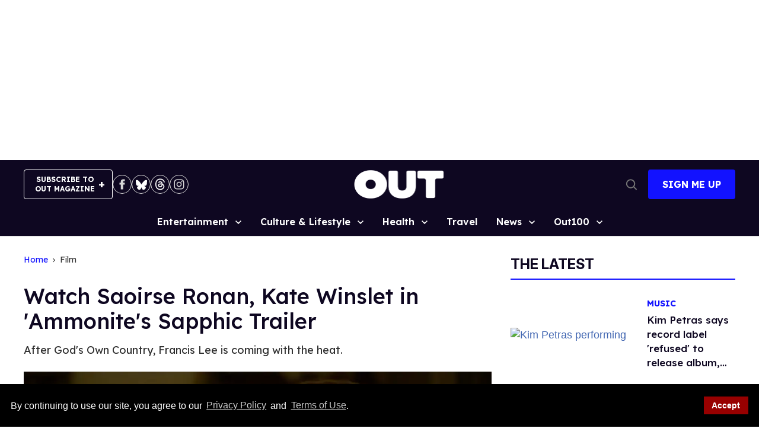

--- FILE ---
content_type: application/javascript; charset=utf-8
request_url: https://fundingchoicesmessages.google.com/f/AGSKWxUkGIsGByEatGlgZC2utVy6V_ChvrrEkldL31rFudNG2ea-TfnlAtuPfsh-JR-AVMk4oew7AzVSKaFynLDkOUkVlqolhcHGizoh4KNPyyFl4YEk070YnKhkrnqmM4XLv3g2gBobvGY5sCdD-oKYGsHf1lKkH0PZNEG3tOeWgUIOawKUOfrtp8Nmj0PB/_/admaven.js-120x600_/spacedesc=/adsbyadsn./728by90_
body_size: -1293
content:
window['e84599f8-6bcb-4591-814d-c189358d4452'] = true;